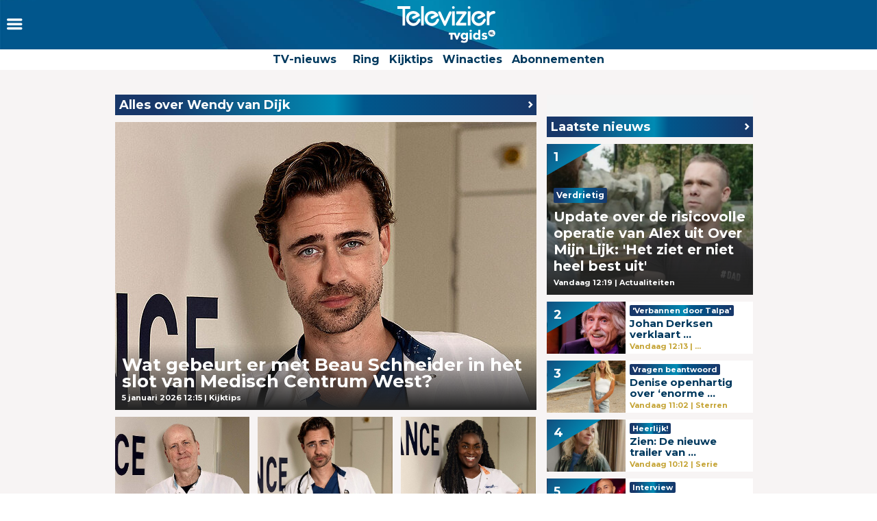

--- FILE ---
content_type: text/html
request_url: https://www.televizier.nl/tag/wendy-van-dijk/1
body_size: 14709
content:
<!DOCTYPE html>
<html lang="nl">
    <head>
    <!-- META's -->
        <meta http-equiv="Content-Type" content="text/html; charset=UTF-8">
    <meta http-equiv="X-UA-Compatible" content="IE=edge,chrome=1">
    <meta charset="UTF-8">
    <meta name="viewport" content="width=device-width, initial-scale=1.0, maximum-scale=1.0,user-scalable=0">
    <meta property="fb:app_id" content="347690758639863">
            <meta name="description" content="Alles over Wendy van Dijk lees je op Televizier, het huis van de Gouden Televizier-Ring.">
                <meta name="keywords" content="Televizier, Wendy van Dijk">
    
		<meta name="twitter:card" content="summary_large_image" />
		<meta name="twitter:site" content="@televizier" />
		<meta name="twitter:creator" content="@televizier" />
		<meta property="og:author" content="televizier.nl"/>
		<meta property="og:site_name" content="televizier.nl" />

		<meta property="og:url" content="https://www.televizier.nl/tag/wendy-van-dijk/1" />
        <meta property="og:locale" content="nl_NL" />
            <meta name="bdc:page_zone" content="home" />
    	<meta property="og:type" content="website" />
		<meta property="og:title" content="Wendy van Dijk - Televizier.nl" />
        <meta property="og:description" content="Alles over Wendy van Dijk lees je op Televizier, het huis van de Gouden Televizier-Ring." />

                					<meta property="og:image" content="https://assets.televizier.nl/upload/m/tg/Medisch_Centrum_West_S2_castfoto_Beau_Schneider_kijktip_gids.jpg" />
            <meta property="twitter:image" content="https://assets.televizier.nl/upload/m/tg/Medisch_Centrum_West_S2_castfoto_Beau_Schneider_kijktip_gids.jpg" />
			<meta property="og:image:width" content="932" />
			<meta property="og:image:height" content="524" />
		    
            <meta name="bdc:canonical" content="https://www.televizier.nl/tag/wendy-van-dijk/1" />
        <link rel="canonical" href="https://www.televizier.nl/tag/wendy-van-dijk/1" />
        <meta name="bdc:type" content="tag" />

    <meta name="msapplication-TileColor" content="#ffffff">
    <meta name="msapplication-TileImage" content="https://assets.televizier.nl/img/favicons/mstile-144x144.png">
    <!-- LINKS -->
    <link rel="apple-touch-icon" sizes="57x57" href="https://assets.televizier.nl/img/favicons/apple-touch-icon-57x57.png">
    <link rel="apple-touch-icon" sizes="60x60" href="https://assets.televizier.nl/img/favicons/apple-touch-icon-60x60.png">
    <link rel="apple-touch-icon" sizes="72x72" href="https://assets.televizier.nl/img/favicons/apple-touch-icon-72x72.png">
    <link rel="apple-touch-icon" sizes="76x76" href="https://assets.televizier.nl/img/favicons/apple-touch-icon-76x76.png">
    <link rel="apple-touch-icon" sizes="114x114" href="https://assets.televizier.nl/img/favicons/apple-touch-icon-114x114.png">
    <link rel="apple-touch-icon" sizes="120x120" href="https://assets.televizier.nl/img/favicons/apple-touch-icon-120x120.png">
    <link rel="apple-touch-icon" sizes="144x144" href="https://assets.televizier.nl/img/favicons/apple-touch-icon-144x144.png">
    <link rel="apple-touch-icon" sizes="152x152" href="https://assets.televizier.nl/img/favicons/apple-touch-icon-152x152.png">
    <link rel="apple-touch-icon" sizes="180x180" href="https://assets.televizier.nl/img/favicons/apple-touch-icon-180x180.png">
    <link rel="icon" type="image/png" href="https://assets.televizier.nl/img/favicons/favicon-32x32.png" sizes="32x32">
    <link rel="icon" type="image/png" href="https://assets.televizier.nl/img/favicons/favicon-194x194.png" sizes="194x194">
    <link rel="icon" type="image/png" href="https://assets.televizier.nl/img/favicons/favicon-96x96.png" sizes="96x96">
    <link rel="icon" type="image/png" href="https://assets.televizier.nl/img/favicons/android-chrome-192x192.png" sizes="192x192">
    <link rel="icon" type="image/png" href="https://assets.televizier.nl/img/favicons/favicon-16x16.png" sizes="16x16">
    <link rel="mask-icon" href="https://assets.televizier.nl/img/favicons/safari-pinned-tab.svg" color="#e8318b">
    <link rel="manifest" href="https://assets.televizier.nl/json/manifest.json">
    <link href="https://fonts.googleapis.com/css?family=Montserrat:400,700" rel="stylesheet" type="text/css">
    <link href="https://assets.televizier.nl/css/fontawesome.css" rel="stylesheet" type="text/css" media="all">

    <link href="https://assets.televizier.nl/v44/css/style.min.css" rel="stylesheet" type="text/css" media="all">
    
                        <title>Wendy van Dijk</title>
            
                
    
        <script src="https://storage.googleapis.com/onesecondbefore/js/bindinc/osb_consent.min.js"></script>
        <script src="https://voorkeuren.tvgids.nl/client/bdc.v5/televizier.web.js"></script>

        <script defer>
            osb('send', 'pageview', {
                article_id: 'meta:bdc:article_id',
                asset_id: 'meta:bdc:assetid',
                broadcast_id: 'meta:bdc:broadcastid',
                broadcast_start: 'meta:bdc:broadcast_start',
                canonical_url: 'meta:bdc:canonical',
                channel: 'meta:bdc:channel',
                context_id: 'default',
                item_id: 'meta:bdc:item_id',
                main_section: 'meta:bdc:main_section',
                page_id: 'meta:bdc:page_id',
                page_zone: 'meta:bdc:page_zone',
                pagetype: 'meta:bdc:type',
                program_id: 'meta:bdc:programid',
                programsection: 'meta:bdc:programsection',
                programtype: 'meta:bdc:programtype',
                published_time: 'meta:bdc:published_time',
                campaign_id: 'meta:campaign_id',
                rating: 0.5
            });
        </script>
    

    <script src="https://ajax.googleapis.com/ajax/libs/jquery/3.2.1/jquery.min.js"></script>
    <script src="https://assets.televizier.nl/v6/js/third-party/slick.min.js"></script>
    <script src="https://assets.televizier.nl/v44/js/main.js"></script>
    <script src="https://assets.televizier.nl/v44/js/main.min.js"></script>
    <script src="https://assets.televizier.nl/v44/js/election.js"></script>
    <script src="https://assets.televizier.nl/v44/js/privacy-manager.js"></script>

    
    

    <!-- dpg media banner -->
            <script async src="https://advertising-cdn.dpgmedia.cloud/web-advertising/17/4/1/advert-xandr.js" type="application/javascript"></script><script async data-advert-src="https://adsdk.microsoft.com/ast/ast.js" data-advert-vendors="32"></script><script async data-advert-src="https://cdn.brandmetrics.com/survey/script/49a6c74cccf946bba314568b509cf451.js" data-advert-vendors="422"></script><script async data-advert-src="https://scdn.cxense.com/cx.js" data-advert-purposes="3,4" data-advert-vendors="412"></script><script async src="https://cdn.optoutadvertising.com/script/ootag.v2.min.js"></script><style>[data-advert-slot-state]>[id$=-videoWrapper]{width:100%}[data-advert-slot-state]>[id$=-videoWrapper] iframe[id^=pp-iframe-]{display:block}</style><script async src="https://advertising-cdn.dpgmedia.cloud/web-advertising/prebid.js"></script><script async src="https://advertising-cdn.dpgmedia.cloud/header-bidding/prod/televizier/013bafd64c60b0b21ff744098be8116d06e09c44.js"></script><script async src="https://advertising-cdn.dpgmedia.cloud/native-templates/prod/televizier/templates.js"></script><script async src="https://advertising-cdn.dpgmedia.cloud/native-renderer/main.js"></script><script type="application/javascript">(function(){if(document.currentScript){document.currentScript.remove()}if("undefined"==typeof performance.mark){performance.mark=function(){}}performance.mark("advert - inline-script - start");function b(settings){const a=window.innerWidth,b=settings.xandr.breakpoints;return Object.keys(b).reduce((c,d)=>{if(b[d]<=a){if(null===c||b[d]>b[c]){c=d}}return c},null)}function c(a,c,settings,d){const e=b(settings),f=d.placeholderSizes&&d.placeholderSizes[a],g=f&&(f[e]||f.default);if(g){const b=document.getElementById(c||a);if(b){const c=d.permanentPlaceholders&&d.permanentPlaceholders[a],f=c&&(!0===c||c[e]||c.default);b.setAttribute("data-advert-placeholder-collapses",(!f).toString());b.setAttribute("data-advert-placeholder-size",g.join("x"));b.style["min-height"]=`${g[1]}px`}}}function d(a){if(a.node&&"true"===a.node.getAttribute("data-advert-placeholder-collapses")){a.node.style["min-height"]=null}}window.advert=window.advert||{};window.advert.cmd=window.advert.cmd||[];function e(settings,a){f(settings);window.getAdvertSlotByName=a=>{return window.advert.getSlot(a)};window.getAdvertSlotById=a=>{return window.advert.getSlot(window.advert.getSlotNameFromMapping(a))};window.loadAdvertSlot=(b,d)=>{return new Promise((e,f)=>{c(b,d,settings,a);window.advert.cmd.push(["loaded",()=>{window.advert.loadSlot(b,d).then(e).catch(f)}])})};}function f(settings){window.advert.cmd.push(()=>{window.advert.pubsub.subscribe("slot.rendered",d);settings.prebid.caching.getConfig=()=>window.__advertPrebidConfig;window.advert.init(settings)})}window.loadAdvertSettings=(settings,a)=>{if(!settings){console.error("[ADVERT] Trying to load without settings",settings);return}e(settings,a)};performance.mark("advert - inline-script - end")})();</script><style>[data-advert-slot-state]{display:-webkit-box;display:-ms-flexbox;display:flex;-webkit-box-align:center;-ms-flex-align:center;align-items:center;-webkit-box-pack:center;-ms-flex-pack:center;justify-content:center}
[data-advert-slot-empty]:not([data-advert-placeholder-collapses=false]),[data-advert-slot-state=created]:not([data-advert-placeholder-collapses=false]){display:none}</style><script type="application/javascript">(function(settings,a,b){if(document.currentScript){document.currentScript.remove()}performance.mark("advert - load-settings - start");if(!window.loadAdvertSettings){console.error("[ADVERT] Tried to load advert settings before main initialisation.");return}window.loadAdvertSettings(settings,a);performance.mark("advert - load-settings - end")})({"xandr":{"memberId":7463,"disablePSA":true,"enableSafeFrame":false,"breakpoints":{"small":0,"medium":768,"large":992,"xlarge":1365},"targeting":{"pag":"category","cat":["nieuws"],"bsuit":["NScreened"],"channel":["culture-entertainment","tv-film","to_tv-film"],"pub":["ppn","bindinc","televizier"],"env":{"small":["web","mweb"],"medium":["web"],"large":["web"],"xlarge":["web"]},"screenview":"%screenSize%"},"slots":[{"name":"h1-navigation","placement":{"small":"televizier_wsc_other_navigation_h1","medium":"televizier_wmc_other_navigation_h1","large":"televizier_wmc_other_navigation_h1","xlarge":"televizier_wmc_other_navigation_h1"},"sizeMapping":"h1-navigation","refreshSettings":{"timeSettings":{"delay":"30000"},"conditionalSettings":[{"conditions":[[{"field":["slot","adResponse","cpm_publisher_currency"],"comparer":"gt","value":100}]],"settings":[{"rhs":false,"path":["enabled"],"kind":"E"}]},{"conditions":[[{"field":["slot","adResponse","isRoadblock"],"comparer":"eq","value":true}]],"settings":[{"rhs":false,"path":["enabled"],"kind":"E"}]}]},"preload":{"default":false,"medium":true,"large":true,"xlarge":true},"supportedAdServers":["optOut","xandr"],"targeting":{"pos":"h1","slot":"h1-navigation"}},{"name":"r1-navigation","placement":{"small":"televizier_wsc_other_navigation_r1","medium":"televizier_wmc_other_navigation_r1","large":"televizier_wmc_other_navigation_r1","xlarge":"televizier_wmc_other_navigation_r1"},"sizeMapping":"r1-navigation","refreshSettings":{"timeSettings":{"delay":"30000"},"conditionalSettings":[{"conditions":[[{"field":["slot","adResponse","cpm_publisher_currency"],"comparer":"gt","value":100}]],"settings":[{"rhs":false,"path":["enabled"],"kind":"E"}]},{"conditions":[[{"field":["slot","adResponse","isRoadblock"],"comparer":"eq","value":true}]],"settings":[{"rhs":false,"path":["enabled"],"kind":"E"}]}]},"preload":{"default":false,"small":true,"medium":true,"large":true,"xlarge":true},"targeting":{"pos":"r1","product":{"small":["seamless-image","seamless-image-shop","seamless-video","seamless-video-shop","seamless-carousel","seamless-carousel-shop","seamless-collection-image","seamless-collection-video","seamless-image-multi","seamless-video-multi","native-post","branded-content","branded-carousel","outstream","vertical-outstream"],"medium":[],"large":[],"xlarge":[]},"slot":"r1-navigation"}},{"name":"r2-navigation","placement":{"small":"televizier_wsc_other_navigation_r2","medium":"televizier_wmc_other_navigation_r2","large":"televizier_wmc_other_navigation_r2","xlarge":"televizier_wmc_other_navigation_r2"},"sizeMapping":"r2-navigation","lazyLoad":{"default":true,"medium":false,"large":false,"xlarge":false},"refreshSettings":{"timeSettings":{"delay":"30000"},"conditionalSettings":[{"conditions":[[{"field":["slot","adResponse","cpm_publisher_currency"],"comparer":"gt","value":100}]],"settings":[{"rhs":false,"path":["enabled"],"kind":"E"}]},{"conditions":[[{"field":["slot","adResponse","isRoadblock"],"comparer":"eq","value":true}]],"settings":[{"rhs":false,"path":["enabled"],"kind":"E"}]}]},"preload":{"default":false,"small":true},"targeting":{"pos":"r2","product":{"small":["seamless-image","seamless-image-shop","seamless-video","seamless-video-shop","seamless-carousel","seamless-carousel-shop","seamless-collection-image","seamless-collection-video","seamless-image-multi","seamless-video-multi","native-post","branded-content","branded-carousel","outstream","vertical-outstream"],"medium":[],"large":[],"xlarge":[]},"slot":"r2-navigation"}},{"name":"r3-navigation","placement":{"small":"televizier_wsc_other_navigation_r3","medium":"televizier_wmc_other_navigation_r3","large":"televizier_wmc_other_navigation_r3","xlarge":"televizier_wmc_other_navigation_r3"},"sizeMapping":"r3-navigation","lazyLoad":{"small":true},"refreshSettings":{"timeSettings":{"delay":"30000"},"conditionalSettings":[{"conditions":[[{"field":["slot","adResponse","cpm_publisher_currency"],"comparer":"gt","value":100}]],"settings":[{"rhs":false,"path":["enabled"],"kind":"E"}]},{"conditions":[[{"field":["slot","adResponse","isRoadblock"],"comparer":"eq","value":true}]],"settings":[{"rhs":false,"path":["enabled"],"kind":"E"}]}]},"preload":{"default":false,"small":true},"targeting":{"pos":"r3","product":{"small":["seamless-image","seamless-image-shop","seamless-video","seamless-video-shop","seamless-carousel","seamless-carousel-shop","seamless-collection-image","seamless-collection-video","seamless-image-multi","seamless-video-multi","native-post","branded-content","branded-carousel"],"medium":[],"large":[],"xlarge":[]},"slot":"r3-navigation"}},{"name":"h0-navigation","placement":{"small":"televizier_wsc_other_navigation_h0","medium":"televizier_wmc_other_navigation_h0","large":"televizier_wmc_other_navigation_h0","xlarge":"televizier_wmc_other_navigation_h0"},"sizeMapping":"h0-navigation","lazyLoad":{"large":true,"xlarge":true,"medium":true},"refreshSettings":{"timeSettings":{"delay":"30000"},"conditionalSettings":[{"conditions":[[{"field":["slot","adResponse","cpm_publisher_currency"],"comparer":"gt","value":100}]],"settings":[{"rhs":false,"path":["enabled"],"kind":"E"}]},{"conditions":[[{"field":["slot","adResponse","isRoadblock"],"comparer":"eq","value":true}]],"settings":[{"rhs":false,"path":["enabled"],"kind":"E"}]}]},"preload":{"default":false,"medium":true,"large":true,"xlarge":true},"supportedAdServers":["optOut","xandr"],"targeting":{"pos":"h0","slot":"h0-navigation"}}],"sizeMapping":{"h1-navigation":{"medium":[[728,90],[1800,200],[768,100],[1800,100]],"large":[[728,90],[970,250],[970,90],[1800,200],[1800,100]],"xlarge":[[728,90],[970,250],[970,90],[1800,200],[1800,1000],[970,1000],[1800,100]],"sizeRemapping":{"banner":[[[1800,1000],[970,250]],[[970,1000],[970,250]]]}},"r1-navigation":{"small":[[320,100],[320,50],[1800,200],[300,250],[320,240],[320,101],[320,241],[320,480]],"medium":[[300,250],[336,280],[336,281],[300,251],[300,260]],"large":[[300,250],[300,260]],"xlarge":[[300,250],[300,260]]},"r2-navigation":{"small":[[300,250],[336,280],[336,281],[300,251],[300,260],[320,480],[320,260]]},"r3-navigation":{"small":[[320,240],[300,250],[336,280],[320,250],[320,102],[320,260],[320,480]]},"h0-navigation":{"large":[[728,90],[970,250],[970,90],[970,251],[3,3]],"xlarge":[[728,90],[970,250],[970,90],[970,251],[3,3]],"medium":[[728,90],[728,91],[3,3]]}},"lazyLoadThreshold":{"small":300,"default":800},"refreshDelay":"30000","refreshConditions":{"allowRoadblock":false,"maxCPM":100},"multiPositions":[],"slotNameMappings":{"h2":{"small":"r3-navigation","default":null,"medium":"h0-navigation","large":"h0-navigation","xlarge":"h0-navigation"},"h1":{"small":"r1-navigation","default":null,"medium":"h1-navigation","large":"h1-navigation","xlarge":"h1-navigation"},"r1":{"small":"r2-navigation","default":null,"medium":"r1-navigation","large":"r1-navigation","xlarge":"r1-navigation"},"l1":{"default":null}},"features":{"optOut":true,"brandMetrics":true,"experiments":false,"snowplow":false,"privacy":true,"cxense":true,"dmoi":true},"dmoi":{"apiKey":"e2wuTmOEm7Rmgh5G0jwCG6GhKOqJta1hW7QfNP77","rdmoiSource":"rdpgmedia.nl","source":"dpgmedia.nl"},"cxense":{"pageViewEvent":true,"includeLibrary":true},"optOut":{"publisher":102,"slots":{"h1-navigation":"televizier.nl_nav_h1","h0-navigation":"televizier.nl_nav_h2"},"onlyNoConsent":true},"nativeTemplates":{"renderConfig":{"variables":{},"fallbackTemplate":"native-post","callToActionDefaultText":"meer info","tracking":{"enabledEvents":["slideImpressions","slideClicks","leadformImpression","leadformClose","leadformCancel","leadformSubmit","leadformSubmitFailure","leadformClickout"]}},"feedContext":{"profile":"televizier","navigation":"Nieuws"}},"conditionalConfigurations":[{"conditions":[[{"field":"fraction","comparer":"lte","value":0.07}]],"config":[{"kind":"N","path":["nativeTemplates","renderConfig","tracking","attentionMeasurement"],"rhs":{"allowedProducts":["seamless-carousel","seamless-carousel-shop","seamless-collection-image","seamless-collection-video","seamless-image","seamless-image-shop","seamless-image-mini","seamless-image-multi","seamless-video-multi","seamless-video","seamless-video-shop","carousel-template"],"ctxId":"37122525","enabled":true,"plcId":"20251601004","cmpId":"16082025"}}]}]},"prebid":{"caching":{"maxIterations":4},"additionalConfig":{"currency":{"rates":{"USD":{"EUR":0.8603}}}}},"debugInfo":{"generationDateTime":"2026-01-16T14:03:40.380Z","profile":"televizier","version":"277","stage":"prod"}},{"placeholderSizes":{"h2":{},"h1":{},"r1":{}}},[]);</script>
    
    <!-- Kilkaya script -->
    
    <script type="text/javascript" src="//cl-eu4.k5a.io/6528e684f3fae86af00f5df2.js" async></script>
    <script>
        var k5aMeta = {};
        k5aMeta.login = 0;
        k5aMeta.paid =  0;
        k5aMeta.paywall = "open";
    </script>
    
    <!-- End Kilkaya script -->

    <!-- SCRIPTS -->

<script>
    (function (w, d, s, l, i) {
        w[l] = w[l] || [];
        w[l].push({
            'gtm.start': new Date().getTime(),
            event: 'gtm.js'
        });
        var f = d.getElementsByTagName(s)[0],
                j = d.createElement(s),
                dl = l != 'dataLayer' ? '&l=' + l : '';
        j.async = true;
        j.src =
                'https://www.googletagmanager.com/gtm.js?id=' + i + dl;
        f.parentNode.insertBefore(j, f);
    })(window, document, 'script', 'dataLayer', 'GTM-NFCSP72');
</script>

    <!-- Facebook Pixel Code -->
    
    
    <script  type="text/plain" data-bindinc-consent-vendor="facebook">
        !function (f, b, e, v, n, t, s) {
            if (f.fbq) return; n = f.fbq = function () {
                    n.callMethod ?
                            n.callMethod.apply(n, arguments) : n.queue.push(arguments)
            }
                    ; if (!f._fbq) f._fbq = n;
            n.push = n; n.loaded = !0; n.version = '2.0'; n.queue = []; t = b.createElement(e); t.async = !0;
            t.src = v; s = b.getElementsByTagName(e)[0]; s.parentNode.insertBefore(t, s)
        }
        (window, document, 'script', 'https://connect.facebook.net/en_US/fbevents.js');

        fbq('init', '1108409625843324');
        fbq('track', "PageView");
    </script>

    <script type='application/ld+json'>
    {"@context":"http:\/\/schema.org","@type":"Organization","url":"https:\/\/www.televizier.nl\/",
    "sameAs":["https:\/\/www.facebook.com\/televizier","https:\/\/twitter.com\/televizier","https:\/\/www.youtube.com\/c\/TelevizierNederland","https:\/\/www.instagram.com\/televizier"],"@id":"#organization","name":"Televizier","logo":"https:\/\/www.televizier.nl\/img\/televizier-logo.svg"}</script>
    

    <!-- Facebook meta tags for comments -->
    <meta property="fb:app_id" content="347690758639863" />
    
    <!-- AddThis code -->
    
    
    <script type="text/plain" data-bindinc-consent-vendor="addthis">
        (function (a, b, c, d) {
                a = '//s7.addthis.com/js/300/addthis_widget.js#async=1#pubid=ra-56caebf7662f7ad6';
                b = document; c = 'script'; d = b.createElement(c); d.src = a; d.type = 'text/java' + c; d.async = true;
                a = b.getElementsByTagName(c)[0]; a.parentNode.insertBefore(d, a);
        })();
    </script>
    
    

    
    
    <script data-cfasync="false" type="text/javascript">
	var dataLayer = dataLayer || [];
	dataLayer.remote_ip = '145.131.149.233';
	// dataLayer.push({"pagePostType":"frontpage","pagePostType2":"single-page","pagePostAuthor":"adminDG"});
    </script>
    
    
    <script>
        window.ENVIRONMENTUPLOAD = "https://assets.televizier.nl";
        var _pageID = "f6bea3be2386bfdff7e0f9cd6559aa791697c5ee";
    </script>

    <!-- Fonts -->
    <link href="https://assets.televizier.nl/v44/fonts/icon/televizier-icon.woff" rel="preload" as="font" />
    <link href="https://assets.televizier.nl/v44/fonts/icon/televizier-icon.woff2" rel="preload" as="font" />

    <link href="https://assets.televizier.nl/v44/font-awesome/fonts/fontawesome-webfont.woff2" rel="preload" as="font" />
    <link href="https://assets.televizier.nl/v44/font-awesome/fonts/fontawesome-webfont.woff" rel="preload" as="font" />

    <link rel="preload" href="https://assets.televizier.nl/fonts/Oswald/Oswald-SemiBold.woff" as="font" crossorigin />
    <link rel="preload" href="https://assets.televizier.nl/fonts/woff2/TTF/SourceSansPro-Bold.ttf.woff2"         as="font"  crossorigin="anonymous" />
    <link rel="preload" href="https://assets.televizier.nl/fonts/woff/OTF/SourceSansPro-Bold.otf.woff"           as="font" crossorigin="anonymous" />

        <script async id="ebx" src="//applets.ebxcdn.com/ebx.js"></script>

    <!-- Initialise firebase -->
    <script src="https://www.gstatic.com/firebasejs/10.12.3/firebase-app-compat.js"></script>
    <script src="https://www.gstatic.com/firebasejs/10.12.3/firebase-messaging-compat.js"></script>
    <script src="/static/js/firebase-config.js"></script>

    
        
    <script>
        const getFirebaseConfig = () => {
            const currentURL = window.location.href.toLowerCase();
            if (currentURL.includes("preview") || currentURL.includes("mikrogids") || currentURL.includes("bindinc00")) {
                return firebasePreviewConfig;
            } else {
                return firebaseProductionConfig;
            }
        };

        const firebaseConfig = getFirebaseConfig();

        // Initialize Firebase
        const app = firebase.initializeApp(firebaseConfig);

        if ('serviceWorker' in navigator) {
            navigator.serviceWorker.register('/firebase-messaging-sw.js')
                .then((registration) => {
                    console.log('Service Worker registered with scope:', registration.scope);

                    // window.messaging = firebase.messaging();
                })
                .catch((error) => {
                    console.error('Service Worker registration failed:', error);
                });
        }
    </script>
    
    
    <script src="/static/js/firebase-app.js"></script>
   <!-- End Initialise firebase -->


        </head>    <body>
        <noscript>
            <iframe src="https://www.googletagmanager.com/ns.html?id=GTM-NFCSP72" title="googletagmanager" height="0" width="0" style="display:none; visibility:hidden"></iframe>
        </noscript>

        <div class="consent_manager--push">
            <div class="content">
                <h2>Televizier.nl</h2>
                <p>Klik op 'toestaan' om meldingen van televizier.nl te ontvangen</p>
                <button class="permission--manager__button" onclick="notificationPermission()">Toestaan</button>
            </div>
            <div class="site-logo" style="background-image: url('https://assets.televizier.nl/v6/img/bg/background_blue.jpg'); padding: 10px;">
                <img src="https://assets.televizier.nl/img/televizier-logo-wit-tvgids.svg" alt="">
            </div>
            <div class="close__modal">
                <span class="close-button" onclick="closeConsentPush()"><i class="icon-cross"></i></span>
            </div>
        </div>
        
        <div class="page ">
            <nav class="menu">
    <div class="menu__bar">
        <div class="menu__control">
            <button class="menu__bars" onclick="toggleMenu(event)">
                <i class="icon-bars"></i>
            </button>
        </div>
        <div class="menu__logo">
            <a href="/" >
                <picture>
                    <source srcset="https://assets.televizier.nl/img/televizier-logo-wit-tvgids.svg" type="image/svg+xml">
                    <img src="https://assets.televizier.nl/img/televizier-logo-wit-tvgids.svg" alt="Televizier.nl">
                </picture>
            </a>
        </div>
    </div>
    <div class="menu__subbar">
        <ul class="menu__subbar-list">
            <li class="menu__subbar-link">
                <a href="/nieuws">TV-nieuws</a>
            </li>
            <li class="menu__subbar-link">
            </li>

            

            <li class="menu__subbar-link">
                <a href="/televizier-ring">Ring</a>
            </li>
            <li class="menu__subbar-link">
                <a href="/kijktips">Kijktips</a>
            </li>
            <li class="menu__subbar-link">
                <a href="/winnen">Winacties</a>
            </li>
            <li class="menu__subbar-link">
                <a target="_blank" href="https://gids.televizier.nl">Abonnementen</a>
            </li>
        </ul>
    </div>

    
    <div class="menu__sidebar">
        <button class="menu__close" onclick="toggleMenu(event)">
            <i class="icon-cross"></i>
        </button>
        <ol class="menu__menus">
                                                                        <li class="menu__menu " onclick="toggleSubMenu(event)">
                    <div class="menu__menu-title">
                        <i class="menu__arrow icon-arrow-right"></i>
                        <a href="/"
                           target=""
                           class="menu__link">Home</a>
                                                                    </div>
                                    </li>
                                                            <li class="menu__menu " onclick="toggleSubMenu(event)">
                    <div class="menu__menu-title">
                        <i class="menu__arrow icon-arrow-right"></i>
                        <a href="/nieuws"
                           target=""
                           class="menu__link">Nieuws</a>
                                                                    </div>
                                            <ul class="menu__menu-submenu">
                                                                                                                                                            <li class="menu__submenu-item ">
                                        <a href="/kijkcijfers"
                                           target="top"
                                           class="menu__submenu-link">Gisteren op TV</a>
                                    </li>
                                                                                                                                <li class="menu__submenu-item ">
                                        <a href="/actualiteiten"
                                           target="top"
                                           class="menu__submenu-link">Actualiteiten</a>
                                    </li>
                                                                                                                                <li class="menu__submenu-item ">
                                        <a href="/netflix"
                                           target="top"
                                           class="menu__submenu-link">Netflix</a>
                                    </li>
                                                                                                                                <li class="menu__submenu-item ">
                                        <a href="/amusement"
                                           target="top"
                                           class="menu__submenu-link">Amusement</a>
                                    </li>
                                                                                                                                <li class="menu__submenu-item ">
                                        <a href="/sterren"
                                           target="top"
                                           class="menu__submenu-link">Sterren</a>
                                    </li>
                                                                                                                                <li class="menu__submenu-item ">
                                        <a href="/muziek"
                                           target="top"
                                           class="menu__submenu-link">Muziek</a>
                                    </li>
                                                                                                                                <li class="menu__submenu-item ">
                                        <a href="/film"
                                           target="top"
                                           class="menu__submenu-link">Film</a>
                                    </li>
                                                                                                                                <li class="menu__submenu-item ">
                                        <a href="../tag/interview"
                                           target="top"
                                           class="menu__submenu-link">Interviews</a>
                                    </li>
                                                                                                                                <li class="menu__submenu-item ">
                                        <a href="tv-serie"
                                           target="top"
                                           class="menu__submenu-link">TV-serie</a>
                                    </li>
                                                                                                                                <li class="menu__submenu-item ">
                                        <a href="/columns"
                                           target="top"
                                           class="menu__submenu-link">Columns</a>
                                    </li>
                                                                                                                                <li class="menu__submenu-item ">
                                        <a href="/sport"
                                           target="top"
                                           class="menu__submenu-link">Sport</a>
                                    </li>
                                                                                                                                <li class="menu__submenu-item ">
                                        <a href="/kijktips"
                                           target="top"
                                           class="menu__submenu-link">Kijktips</a>
                                    </li>
                                                                                                                                <li class="menu__submenu-item ">
                                        <a href="/videosnacks"
                                           target="top"
                                           class="menu__submenu-link">Videosnacks</a>
                                    </li>
                                                                                                                                <li class="menu__submenu-item ">
                                        <a href="/videoland"
                                           target="top"
                                           class="menu__submenu-link">Videoland</a>
                                    </li>
                                                                                    </ul>
                                    </li>
                                                            <li class="menu__menu " onclick="toggleSubMenu(event)">
                    <div class="menu__menu-title">
                        <i class="menu__arrow icon-arrow-right"></i>
                        <a href="https://www.tvgids.nl/collectie/gouden-televizier-ring"
                           target=""
                           class="menu__link">Stem nu!</a>
                                                                    </div>
                                    </li>
                                                            <li class="menu__menu " onclick="toggleSubMenu(event)">
                    <div class="menu__menu-title">
                        <i class="menu__arrow icon-arrow-right"></i>
                        <a href="https://www.televizier.nl/televizier-ring"
                           target=""
                           class="menu__link">Ring</a>
                                                                    </div>
                                            <ul class="menu__menu-submenu">
                                                                                                                                                            <li class="menu__submenu-item ">
                                        <a href="https://www.televizier.nl/tag/geschiedenis-ring"
                                           target="top"
                                           class="menu__submenu-link">Geschiedenis Ring</a>
                                    </li>
                                                                                                                                <li class="menu__submenu-item ">
                                        <a href="https://www.televizier.nl/tag/ontwerp-ring"
                                           target="top"
                                           class="menu__submenu-link">Ontwerp Ring</a>
                                    </li>
                                                                                                                                <li class="menu__submenu-item ">
                                        <a href="https://www.tvgids.nl/reglementen-kwalificatierondes-gouden-televizier-ring/"
                                           target="blank"
                                           class="menu__submenu-link">Reglementen</a>
                                    </li>
                                                                                                                                <li class="menu__submenu-item ">
                                        <a href="https://www.televizier.nl/pers"
                                           target="top"
                                           class="menu__submenu-link">Pers</a>
                                    </li>
                                                                                                                                <li class="menu__submenu-item ">
                                        <a href="https://www.televizier.nl/televizier-ring/vragen-en-antwoorden-over-de-gouden-televizier-ring-verkiezing"
                                           target="top"
                                           class="menu__submenu-link">Veelgestelde vragen</a>
                                    </li>
                                                                                    </ul>
                                    </li>
                                                            <li class="menu__menu " onclick="toggleSubMenu(event)">
                    <div class="menu__menu-title">
                        <i class="menu__arrow icon-arrow-right"></i>
                        <a href="/winnen"
                           target=""
                           class="menu__link">Winnen</a>
                                                                    </div>
                                    </li>
                                                            <li class="menu__menu " onclick="toggleSubMenu(event)">
                    <div class="menu__menu-title">
                        <i class="menu__arrow icon-arrow-right"></i>
                        <a href="https://www.tvgids.nl/gids/"
                           target=""
                           class="menu__link">TVgids.nl gids</a>
                                                                    </div>
                                    </li>
                                                            <li class="menu__menu " onclick="toggleSubMenu(event)">
                    <div class="menu__menu-title">
                        <i class="menu__arrow icon-arrow-right"></i>
                        <a href="https://gids.televizier.nl/word-abonnee/"
                           target=""
                           class="menu__link">Abonneren?</a>
                                                                    </div>
                                    </li>
                                                            <li class="menu__menu " onclick="toggleSubMenu(event)">
                    <div class="menu__menu-title">
                        <i class="menu__arrow icon-arrow-right"></i>
                        <a href="/veelgestelde-vragen"
                           target=""
                           class="menu__link">Service</a>
                                                                    </div>
                                            <ul class="menu__menu-submenu">
                                                                                                                                                            <li class="menu__submenu-item ">
                                        <a href="https://www.televizier.nl/veelgestelde-vragen-bezorging"
                                           target="top"
                                           class="menu__submenu-link">Bezorging</a>
                                    </li>
                                                                                    </ul>
                                    </li>
                                    </ol>
        <div class="menu__search-bar" onclick="event.stopPropagation()">
            <div class="menu__form-search">
                <input id="search-field" aria-label="Search" placeholder="Zoeken..." class="menu__input" type="search">
                <button id="search-submit" class="menu__search-submit">zoeken</button>
            </div>
        </div>
    </div>
</nav><section class="section-banner">
    <br/>
    <div class="banner">
        <div class="banner--leader">
                    </div>
    </div>
</section>
<div class="page container">
    <div class="page__main">
                    <div class="page__inline-title">
                                                        <div class="inline-title  ">
    <h3 class="inline-title__title">                        Alles over  Wendy van Dijk
                    </h3>    <span class="inline-title__icon icon-arrow-right"></span></div>                            </div>
            <div class="home__articles">
                <div class="home__featured home__featured--top">
                    <a href="/kijktips/medisch-centrum-west-nederlandse-ziekenhuisserie-beau-schneider-milo-ziek-slotaflevering-sbs6" class="featured ">
    <meta content="2026-01-05T12:15:00+01:00" itemprop="datePublished"/><meta content="2026-01-05T12:15:30+01:00" itemprop="dateModified"/><div itemprop="publisher" itemscope="True" itemtype="http://schema.org/Organization">
    <meta content="Televizier" itemprop="name"/>
    <div itemprop="logo" itemscope="" itemtype="https://schema.org/ImageObject">
        <meta content="144" itemprop="width"/>
        <meta content="144" itemprop="height"/>
        <meta content="https://assets.televizier.nl/img/favicons/mstile-144x144.png" itemprop="url"/>
    </div>
    <meta content="https://assets.televizier.nl/img/favicons/mstile-144x144.png" itemprop="url"/>
</div>
<div itemscope="" itemtype="http://schema.org/Person" itemprop="author">
    <meta itemprop="name" content="Televizier redactie">
</div>
    <div class="featured__img">
                <picture>
            <img itemprop="url" data-src="https://assets.televizier.nl/upload/m/tg/Medisch_Centrum_West_S2_castfoto_Beau_Schneider_kijktip_gids.jpg" class="list-image" alt="Wat gebeurt er met Beau Schneider in het slot van Medisch Centrum West?"
                 onerror="setFallbackImage(this);">
        </picture>
    </div>
    <div class="featured__content">
                        <h2 class="featured__title">Wat gebeurt er met Beau Schneider in het slot van Medisch Centrum West?</h2>
                    <p class="featured__subtitle">5 januari 2026 12:15 | Kijktips</p>
            </div>
</a>                </div>
                <div class="home__article-items">
                                                                                                                    <a href="/kijktips/medisch-centrum-west-nederlandse-ziekenhuisserie-frans-van-deursen-kees-bakker-overijverige-stagiaire-sbs6" class="card card--home" title="Kees krijgt in Medisch Centrum West te maken met een overijverige stagiaire">
    <meta content="2025-12-29T09:45:00+01:00" itemprop="datePublished"/><meta content="2025-12-29T09:45:20+01:00" itemprop="dateModified"/><div itemprop="publisher" itemscope="True" itemtype="http://schema.org/Organization">
    <meta content="Televizier" itemprop="name"/>
    <div itemprop="logo" itemscope="" itemtype="https://schema.org/ImageObject">
        <meta content="144" itemprop="width"/>
        <meta content="144" itemprop="height"/>
        <meta content="https://assets.televizier.nl/img/favicons/mstile-144x144.png" itemprop="url"/>
    </div>
    <meta content="https://assets.televizier.nl/img/favicons/mstile-144x144.png" itemprop="url"/>
</div>
<div itemscope="" itemtype="http://schema.org/Person" itemprop="author">
    <meta itemprop="name" content="Televizier redactie">
</div>
    <div class="card__img">
                        <picture>
            <img itemprop="url" data-src="https://assets.televizier.nl/upload/f/tg/Frans_van_Deursen_als_Kees_Bakker_in_Medisch_Centrum_West_MCW_S2.jpg" class="list-image" alt="Kees krijgt in Medisch Centrum West te maken met een overijverige stagiaire"
                 onerror="setFallbackImage(this);">
        </picture>
    </div>
    <div class="card__text">
        <h3 class="card__title">Kees krijgt in Medisch Centrum West...</h3>
                    <p class="card__sub-title">29 december 2025 09:45 | Kijktips</p>
            </div>
</a>                                                                                                <a href="/kijktips/medisch-centrum-west-nederlandse-ziekenhuisserie-reboot-beau-schneider-milo-sbs" class="card card--home" title="Beau Schneider krijgt het zwaar te verduren in Medisch Centrum West ">
    <meta content="2025-12-23T21:40:00+01:00" itemprop="datePublished"/><meta content="2025-12-18T17:15:29+01:00" itemprop="dateModified"/><div itemprop="publisher" itemscope="True" itemtype="http://schema.org/Organization">
    <meta content="Televizier" itemprop="name"/>
    <div itemprop="logo" itemscope="" itemtype="https://schema.org/ImageObject">
        <meta content="144" itemprop="width"/>
        <meta content="144" itemprop="height"/>
        <meta content="https://assets.televizier.nl/img/favicons/mstile-144x144.png" itemprop="url"/>
    </div>
    <meta content="https://assets.televizier.nl/img/favicons/mstile-144x144.png" itemprop="url"/>
</div>
<div itemscope="" itemtype="http://schema.org/Person" itemprop="author">
    <meta itemprop="name" content="Televizier redactie">
</div>
    <div class="card__img">
                        <picture>
            <img itemprop="url" data-src="https://assets.televizier.nl/upload/b/tg/beauschneiderinmedischcentrumwesttalpatv.jpg" class="list-image" alt="Beau Schneider krijgt het zwaar te verduren in Medisch Centrum West "
                 onerror="setFallbackImage(this);">
        </picture>
    </div>
    <div class="card__text">
        <h3 class="card__title">Beau Schneider krijgt het zwaar te...</h3>
                    <p class="card__sub-title">23 december 2025 21:40 | Kijktips</p>
            </div>
</a>                                                                                                <a href="/kijktips/medisch-centrum-west-nederlandse-ziekenhuisserie-reboot-quiah-shilue-saskia-temmink-sbs" class="card card--home" title="Quiah Shilue en Saskia Temmink staan onder druk in Medisch Centrum West">
    <meta content="2025-12-15T14:21:00+01:00" itemprop="datePublished"/><meta content="2025-12-15T14:21:15+01:00" itemprop="dateModified"/><div itemprop="publisher" itemscope="True" itemtype="http://schema.org/Organization">
    <meta content="Televizier" itemprop="name"/>
    <div itemprop="logo" itemscope="" itemtype="https://schema.org/ImageObject">
        <meta content="144" itemprop="width"/>
        <meta content="144" itemprop="height"/>
        <meta content="https://assets.televizier.nl/img/favicons/mstile-144x144.png" itemprop="url"/>
    </div>
    <meta content="https://assets.televizier.nl/img/favicons/mstile-144x144.png" itemprop="url"/>
</div>
<div itemscope="" itemtype="http://schema.org/Person" itemprop="author">
    <meta itemprop="name" content="Televizier redactie">
</div>
    <div class="card__img">
                        <picture>
            <img itemprop="url" data-src="https://assets.televizier.nl/upload/q/tg/quiahshiluealsingridmedischcentrumwesttv.jpg" class="list-image" alt="Quiah Shilue en Saskia Temmink staan onder druk in Medisch Centrum West"
                 onerror="setFallbackImage(this);">
        </picture>
    </div>
    <div class="card__text">
        <h3 class="card__title">Quiah Shilue en Saskia Temmink staan...</h3>
                    <p class="card__sub-title">15 december 2025 14:21 | Kijktips</p>
            </div>
</a>                                                                                                <a href="/serie/medisch-centrum-west-krijgt-een-derde-seizoen" class="card card--home" title="Medisch Centrum West krijgt een derde seizoen">
    <meta content="2025-12-09T07:10:00+01:00" itemprop="datePublished"/><meta content="2025-12-09T07:10:00+01:00" itemprop="dateModified"/><div itemprop="publisher" itemscope="True" itemtype="http://schema.org/Organization">
    <meta content="Televizier" itemprop="name"/>
    <div itemprop="logo" itemscope="" itemtype="https://schema.org/ImageObject">
        <meta content="144" itemprop="width"/>
        <meta content="144" itemprop="height"/>
        <meta content="https://assets.televizier.nl/img/favicons/mstile-144x144.png" itemprop="url"/>
    </div>
    <meta content="https://assets.televizier.nl/img/favicons/mstile-144x144.png" itemprop="url"/>
</div>
<div itemscope="" itemtype="http://schema.org/Person" itemprop="author">
    <meta itemprop="name" content="Televizier redactie">
</div>
    <div class="card__img">
                        <picture>
            <img itemprop="url" data-src="https://assets.televizier.nl/upload/m/tg/Medisch_Centrum_West_S2_Talpa_c_Wessel_de_Groot_20-2.jpg" class="list-image" alt="Medisch Centrum West krijgt een derde seizoen"
                 onerror="setFallbackImage(this);">
        </picture>
    </div>
    <div class="card__text">
        <h3 class="card__title">Medisch Centrum West krijgt een derde...</h3>
                    <p class="card__sub-title">9 december 2025 07:10 | Serie</p>
            </div>
</a>                                                                                                <a href="/kijktips/medisch-centrum-west-nederlandse-ziekenhuisserie-lieke-van-den-broek-uitdagingen-sbs6" class="card card--home" title="Olivia staat voor heel wat uitdagingen in Medisch Centrum West">
    <meta content="2025-12-01T12:15:00+01:00" itemprop="datePublished"/><meta content="2025-12-01T12:15:48+01:00" itemprop="dateModified"/><div itemprop="publisher" itemscope="True" itemtype="http://schema.org/Organization">
    <meta content="Televizier" itemprop="name"/>
    <div itemprop="logo" itemscope="" itemtype="https://schema.org/ImageObject">
        <meta content="144" itemprop="width"/>
        <meta content="144" itemprop="height"/>
        <meta content="https://assets.televizier.nl/img/favicons/mstile-144x144.png" itemprop="url"/>
    </div>
    <meta content="https://assets.televizier.nl/img/favicons/mstile-144x144.png" itemprop="url"/>
</div>
<div itemscope="" itemtype="http://schema.org/Person" itemprop="author">
    <meta itemprop="name" content="Televizier redactie">
</div>
    <div class="card__img">
                        <picture>
            <img itemprop="url" data-src="https://assets.televizier.nl/upload/m/tg/Medisch_Centrum_West_S2_persfoto_Lieke_van_den_Broek_door_Wessel_de_Groot.jpg" class="list-image" alt="Olivia staat voor heel wat uitdagingen in Medisch Centrum West"
                 onerror="setFallbackImage(this);">
        </picture>
    </div>
    <div class="card__text">
        <h3 class="card__title">Olivia staat voor heel wat...</h3>
                    <p class="card__sub-title">1 december 2025 12:15 | Kijktips</p>
            </div>
</a>                                                                                                <a href="/kijktips/medisch-centrum-west-nederlandse-ziekenhuisserie-saskia-temmink-kurt-rogiers-rose-casper-relatie-problemen-sbs6" class="card card--home" title="Rose en Casper kunnen niet met en zonder elkaar in Medisch Centrum West">
    <meta content="2025-11-25T09:15:00+01:00" itemprop="datePublished"/><meta content="2025-11-25T09:15:17+01:00" itemprop="dateModified"/><div itemprop="publisher" itemscope="True" itemtype="http://schema.org/Organization">
    <meta content="Televizier" itemprop="name"/>
    <div itemprop="logo" itemscope="" itemtype="https://schema.org/ImageObject">
        <meta content="144" itemprop="width"/>
        <meta content="144" itemprop="height"/>
        <meta content="https://assets.televizier.nl/img/favicons/mstile-144x144.png" itemprop="url"/>
    </div>
    <meta content="https://assets.televizier.nl/img/favicons/mstile-144x144.png" itemprop="url"/>
</div>
<div itemscope="" itemtype="http://schema.org/Person" itemprop="author">
    <meta itemprop="name" content="Televizier redactie">
</div>
    <div class="card__img">
                        <picture>
            <img itemprop="url" data-src="https://assets.televizier.nl/upload/k/tg/Kurt_Rogiers_als_Casper_in_MCW_S2_kijktip_gids.jpg" class="list-image" alt="Rose en Casper kunnen niet met en zonder elkaar in Medisch Centrum West"
                 onerror="setFallbackImage(this);">
        </picture>
    </div>
    <div class="card__text">
        <h3 class="card__title">Rose en Casper kunnen niet met en...</h3>
                    <p class="card__sub-title">25 november 2025 09:15 | Kijktips</p>
            </div>
</a>                                                                                                <a href="/kijktips/medisch-centrum-west-nederlandse-ziekenhuisserie-ernstige-stroomstoring-sbs6" class="card card--home" title="Medisch Centrum West krijgt te maken met een ernstige stroomstoring">
    <meta content="2025-11-17T15:45:00+01:00" itemprop="datePublished"/><meta content="2025-11-17T15:45:19+01:00" itemprop="dateModified"/><div itemprop="publisher" itemscope="True" itemtype="http://schema.org/Organization">
    <meta content="Televizier" itemprop="name"/>
    <div itemprop="logo" itemscope="" itemtype="https://schema.org/ImageObject">
        <meta content="144" itemprop="width"/>
        <meta content="144" itemprop="height"/>
        <meta content="https://assets.televizier.nl/img/favicons/mstile-144x144.png" itemprop="url"/>
    </div>
    <meta content="https://assets.televizier.nl/img/favicons/mstile-144x144.png" itemprop="url"/>
</div>
<div itemscope="" itemtype="http://schema.org/Person" itemprop="author">
    <meta itemprop="name" content="Televizier redactie">
</div>
    <div class="card__img">
                        <picture>
            <img itemprop="url" data-src="https://assets.televizier.nl/upload/m/tg/Medisch_Centrum_West_kijktip_gids_stroomstoring.jpg" class="list-image" alt="Medisch Centrum West krijgt te maken met een ernstige stroomstoring"
                 onerror="setFallbackImage(this);">
        </picture>
    </div>
    <div class="card__text">
        <h3 class="card__title">Medisch Centrum West krijgt te maken...</h3>
                    <p class="card__sub-title">17 november 2025 15:45 | Kijktips</p>
            </div>
</a>                                                                                                <a href="/amusement/het-programma-so-you-think-you-can-dance-komt-terug" class="card card--home" title="Het programma So You Think You Can Dance komt terug">
    <meta content="2025-11-17T11:25:00+01:00" itemprop="datePublished"/><meta content="2025-11-17T11:17:00+01:00" itemprop="dateModified"/><div itemprop="publisher" itemscope="True" itemtype="http://schema.org/Organization">
    <meta content="Televizier" itemprop="name"/>
    <div itemprop="logo" itemscope="" itemtype="https://schema.org/ImageObject">
        <meta content="144" itemprop="width"/>
        <meta content="144" itemprop="height"/>
        <meta content="https://assets.televizier.nl/img/favicons/mstile-144x144.png" itemprop="url"/>
    </div>
    <meta content="https://assets.televizier.nl/img/favicons/mstile-144x144.png" itemprop="url"/>
</div>
<div itemscope="" itemtype="http://schema.org/Person" itemprop="author">
    <meta itemprop="name" content="Televizier redactie">
</div>
    <div class="card__img">
                        <picture>
            <img itemprop="url" data-src="https://assets.televizier.nl/upload/1/tg/11000Wendy_van_Dijk.jpg" class="list-image" alt="Het programma So You Think You Can Dance komt terug"
                 onerror="setFallbackImage(this);">
        </picture>
    </div>
    <div class="card__text">
        <h3 class="card__title">Het programma So You Think You Can...</h3>
                    <p class="card__sub-title">17 november 2025 11:25 | Amusement</p>
            </div>
</a>                                                                                                <a href="/serie/dit-vinden-kijkers-van-de-seizoensstart-van-medisch-centrum-west" class="card card--home" title="Dit vinden kijkers van de seizoensstart van Medisch Centrum West">
    <meta content="2025-11-11T21:28:00+01:00" itemprop="datePublished"/><meta content="2025-11-11T21:02:00+01:00" itemprop="dateModified"/><div itemprop="publisher" itemscope="True" itemtype="http://schema.org/Organization">
    <meta content="Televizier" itemprop="name"/>
    <div itemprop="logo" itemscope="" itemtype="https://schema.org/ImageObject">
        <meta content="144" itemprop="width"/>
        <meta content="144" itemprop="height"/>
        <meta content="https://assets.televizier.nl/img/favicons/mstile-144x144.png" itemprop="url"/>
    </div>
    <meta content="https://assets.televizier.nl/img/favicons/mstile-144x144.png" itemprop="url"/>
</div>
<div itemscope="" itemtype="http://schema.org/Person" itemprop="author">
    <meta itemprop="name" content="Televizier redactie">
</div>
    <div class="card__img">
                        <picture>
            <img itemprop="url" data-src="https://assets.televizier.nl/upload/m/tg/Medisch_Centrum_West_S2_Talpa_c_Wessel_de_Groot_19-2.jpg" class="list-image" alt="Dit vinden kijkers van de seizoensstart van Medisch Centrum West"
                 onerror="setFallbackImage(this);">
        </picture>
    </div>
    <div class="card__text">
        <h3 class="card__title">Dit vinden kijkers van de...</h3>
                    <p class="card__sub-title">11 november 2025 21:28 | Serie</p>
            </div>
</a>                                                                                                <a href="/sterren/interview-wendy-van-dijk-medisch-centrum-west-tweede-seizoen-sbs6" class="card card--home" title="Wendy van Dijk is te zien in het tweede seizoen van Medisch Centrum West: 'Blij dat ik alsnog kon aanhaken'">
    <meta content="2025-11-11T10:00:00+01:00" itemprop="datePublished"/><meta content="2025-11-05T13:48:00+01:00" itemprop="dateModified"/><div itemprop="publisher" itemscope="True" itemtype="http://schema.org/Organization">
    <meta content="Televizier" itemprop="name"/>
    <div itemprop="logo" itemscope="" itemtype="https://schema.org/ImageObject">
        <meta content="144" itemprop="width"/>
        <meta content="144" itemprop="height"/>
        <meta content="https://assets.televizier.nl/img/favicons/mstile-144x144.png" itemprop="url"/>
    </div>
    <meta content="https://assets.televizier.nl/img/favicons/mstile-144x144.png" itemprop="url"/>
</div>
<div itemscope="" itemtype="http://schema.org/Person" itemprop="author">
    <meta itemprop="name" content="Televizier redactie">
</div>
    <div class="card__img">
                        <picture>
            <img itemprop="url" data-src="https://assets.televizier.nl/upload/m/tg/Medisch_Centrum_West_S2_persfoto_solo_Wendy_van_Dijk_foto_door_Wessel_de_Groot.jpg" class="list-image" alt="Wendy van Dijk is te zien in het tweede seizoen van Medisch Centrum West: 'Blij dat ik alsnog kon aanhaken'"
                 onerror="setFallbackImage(this);">
        </picture>
    </div>
    <div class="card__text">
        <h3 class="card__title">Wendy van Dijk is te zien in het...</h3>
                    <p class="card__sub-title">11 november 2025 10:00 | Sterren</p>
            </div>
</a>                                                                                                <a href="/kijktips/medisch-centrum-west-nederlandse-ziekenhuisserie-vechten-voor-een-opleidingsplek-sbs6" class="card card--home" title="Luna en Kyra gaan tot het uiterste om een plek in de opleiding van Medisch Centrum West te bemachtigen">
    <meta content="2025-11-10T22:20:00+01:00" itemprop="datePublished"/><meta content="2025-11-10T22:20:00+01:00" itemprop="dateModified"/><div itemprop="publisher" itemscope="True" itemtype="http://schema.org/Organization">
    <meta content="Televizier" itemprop="name"/>
    <div itemprop="logo" itemscope="" itemtype="https://schema.org/ImageObject">
        <meta content="144" itemprop="width"/>
        <meta content="144" itemprop="height"/>
        <meta content="https://assets.televizier.nl/img/favicons/mstile-144x144.png" itemprop="url"/>
    </div>
    <meta content="https://assets.televizier.nl/img/favicons/mstile-144x144.png" itemprop="url"/>
</div>
<div itemscope="" itemtype="http://schema.org/Person" itemprop="author">
    <meta itemprop="name" content="Televizier redactie">
</div>
    <div class="card__img">
                        <picture>
            <img itemprop="url" data-src="https://assets.televizier.nl/upload/m/tg/Medisch_Centrum_West_S2_persfoto_Susannah_El_Mecky_foto_door_Wessel_de_Groot.jpg" class="list-image" alt="Luna en Kyra gaan tot het uiterste om een plek in de opleiding van Medisch Centrum West te bemachtigen"
                 onerror="setFallbackImage(this);">
        </picture>
    </div>
    <div class="card__text">
        <h3 class="card__title">Luna en Kyra gaan tot het uiterste om...</h3>
                    <p class="card__sub-title">10 november 2025 22:20 | Kijktips</p>
            </div>
</a>                                                                                                <a href="/actualiteiten/geexplodeerd-drugslab-zet-iedereen-op-scherp-in-medisch-centrum-west" class="card card--home" title="Geëxplodeerd drugslab zet iedereen op scherp in Medisch Centrum West">
    <meta content="2025-11-10T13:13:00+01:00" itemprop="datePublished"/><meta content="2025-11-10T12:51:00+01:00" itemprop="dateModified"/><div itemprop="publisher" itemscope="True" itemtype="http://schema.org/Organization">
    <meta content="Televizier" itemprop="name"/>
    <div itemprop="logo" itemscope="" itemtype="https://schema.org/ImageObject">
        <meta content="144" itemprop="width"/>
        <meta content="144" itemprop="height"/>
        <meta content="https://assets.televizier.nl/img/favicons/mstile-144x144.png" itemprop="url"/>
    </div>
    <meta content="https://assets.televizier.nl/img/favicons/mstile-144x144.png" itemprop="url"/>
</div>
<div itemscope="" itemtype="http://schema.org/Person" itemprop="author">
    <meta itemprop="name" content="Televizier redactie">
</div>
    <div class="card__img">
                        <picture>
            <img itemprop="url" data-src="https://assets.televizier.nl/upload/m/tg/medisch_centrum_west_cast1.jpg" class="list-image" alt="Geëxplodeerd drugslab zet iedereen op scherp in Medisch Centrum West"
                 onerror="setFallbackImage(this);">
        </picture>
    </div>
    <div class="card__text">
        <h3 class="card__title">Geëxplodeerd drugslab zet iedereen...</h3>
                    <p class="card__sub-title">10 november 2025 13:13 | Actualiteiten</p>
            </div>
</a>                                                                                                <a href="/sterren/wendy-van-dijk-miste-het-acteren-heel-erg-medisch-centrum-west" class="card card--home" title="Wendy van Dijk miste het acteren heel erg">
    <meta content="2025-11-08T10:37:00+01:00" itemprop="datePublished"/><meta content="2025-11-08T10:25:00+01:00" itemprop="dateModified"/><div itemprop="publisher" itemscope="True" itemtype="http://schema.org/Organization">
    <meta content="Televizier" itemprop="name"/>
    <div itemprop="logo" itemscope="" itemtype="https://schema.org/ImageObject">
        <meta content="144" itemprop="width"/>
        <meta content="144" itemprop="height"/>
        <meta content="https://assets.televizier.nl/img/favicons/mstile-144x144.png" itemprop="url"/>
    </div>
    <meta content="https://assets.televizier.nl/img/favicons/mstile-144x144.png" itemprop="url"/>
</div>
<div itemscope="" itemtype="http://schema.org/Person" itemprop="author">
    <meta itemprop="name" content="Televizier redactie">
</div>
    <div class="card__img">
                        <picture>
            <img itemprop="url" data-src="https://assets.televizier.nl/upload/w/tg/wendy_van_dijk_medisch_centrum_west_1.jpg" class="list-image" alt="Wendy van Dijk miste het acteren heel erg"
                 onerror="setFallbackImage(this);">
        </picture>
    </div>
    <div class="card__text">
        <h3 class="card__title">Wendy van Dijk miste het acteren heel...</h3>
                    <p class="card__sub-title">8 november 2025 10:37 | Sterren</p>
            </div>
</a>                                                                                                <a href="/kijktips/medisch-centrum-west-nederlandse-ziekenhuisserie-start-tweede-seizoen-wendy-van-dijk-carry-tefsen-sbs" class="card card--home" title="Het tweede seizoen van Medisch Centrum West maakt zijn opwachting op SBS6">
    <meta content="2025-11-04T09:15:00+01:00" itemprop="datePublished"/><meta content="2025-11-04T09:15:09+01:00" itemprop="dateModified"/><div itemprop="publisher" itemscope="True" itemtype="http://schema.org/Organization">
    <meta content="Televizier" itemprop="name"/>
    <div itemprop="logo" itemscope="" itemtype="https://schema.org/ImageObject">
        <meta content="144" itemprop="width"/>
        <meta content="144" itemprop="height"/>
        <meta content="https://assets.televizier.nl/img/favicons/mstile-144x144.png" itemprop="url"/>
    </div>
    <meta content="https://assets.televizier.nl/img/favicons/mstile-144x144.png" itemprop="url"/>
</div>
<div itemscope="" itemtype="http://schema.org/Person" itemprop="author">
    <meta itemprop="name" content="Televizier redactie">
</div>
    <div class="card__img">
                        <picture>
            <img itemprop="url" data-src="https://assets.televizier.nl/upload/m/tg/medischcentrumwestziekenhuisseriesbszestalpastart.jpg" class="list-image" alt="Het tweede seizoen van Medisch Centrum West maakt zijn opwachting op SBS6"
                 onerror="setFallbackImage(this);">
        </picture>
    </div>
    <div class="card__text">
        <h3 class="card__title">Het tweede seizoen van Medisch...</h3>
                    <p class="card__sub-title">4 november 2025 09:15 | Kijktips</p>
            </div>
</a>                                                                                                <a href="/sterren/martijn-krabbe-kon-wendy-van-dijk-niet-meer-vertrouwen-na-tv-streek" class="card card--home" title="Martijn Krabbé kon Wendy van Dijk niet meer vertrouwen na tv-streek">
    <meta content="2025-10-16T19:55:00+02:00" itemprop="datePublished"/><meta content="2025-10-16T19:43:00+02:00" itemprop="dateModified"/><div itemprop="publisher" itemscope="True" itemtype="http://schema.org/Organization">
    <meta content="Televizier" itemprop="name"/>
    <div itemprop="logo" itemscope="" itemtype="https://schema.org/ImageObject">
        <meta content="144" itemprop="width"/>
        <meta content="144" itemprop="height"/>
        <meta content="https://assets.televizier.nl/img/favicons/mstile-144x144.png" itemprop="url"/>
    </div>
    <meta content="https://assets.televizier.nl/img/favicons/mstile-144x144.png" itemprop="url"/>
</div>
<div itemscope="" itemtype="http://schema.org/Person" itemprop="author">
    <meta itemprop="name" content="Televizier redactie">
</div>
    <div class="card__img">
                        <picture>
            <img itemprop="url" data-src="https://assets.televizier.nl/upload/w/tg/Wendy_van_Dijk_vertrouwen_beschaamd.jpg" class="list-image" alt="Martijn Krabbé kon Wendy van Dijk niet meer vertrouwen na tv-streek"
                 onerror="setFallbackImage(this);">
        </picture>
    </div>
    <div class="card__text">
        <h3 class="card__title">Martijn Krabbé kon Wendy van Dijk...</h3>
                    <p class="card__sub-title">16 oktober 2025 19:55 | Sterren</p>
            </div>
</a>                                                                                                <a href="/serie/sbs6-details-medisch-centrum-west-tweede-seizoen-wendy-van-dijk" class="card card--home" title="SBS6 deelt eindelijk meer details van het tweede seizoen Medisch Centrum West">
    <meta content="2025-09-25T14:29:00+02:00" itemprop="datePublished"/><meta content="2025-09-25T14:02:00+02:00" itemprop="dateModified"/><div itemprop="publisher" itemscope="True" itemtype="http://schema.org/Organization">
    <meta content="Televizier" itemprop="name"/>
    <div itemprop="logo" itemscope="" itemtype="https://schema.org/ImageObject">
        <meta content="144" itemprop="width"/>
        <meta content="144" itemprop="height"/>
        <meta content="https://assets.televizier.nl/img/favicons/mstile-144x144.png" itemprop="url"/>
    </div>
    <meta content="https://assets.televizier.nl/img/favicons/mstile-144x144.png" itemprop="url"/>
</div>
<div itemscope="" itemtype="http://schema.org/Person" itemprop="author">
    <meta itemprop="name" content="Televizier redactie">
</div>
    <div class="card__img">
                        <picture>
            <img itemprop="url" data-src="https://assets.televizier.nl/upload/m/tg/medischcentrumwestziekenhuisserietalpasbsnieuwtv.jpg" class="list-image" alt="SBS6 deelt eindelijk meer details van het tweede seizoen Medisch Centrum West"
                 onerror="setFallbackImage(this);">
        </picture>
    </div>
    <div class="card__text">
        <h3 class="card__title">SBS6 deelt eindelijk meer details van...</h3>
                    <p class="card__sub-title">25 september 2025 14:29 | Serie</p>
            </div>
</a>                                                                                                <a href="/amusement/deze-bekende-nederlander-zien-we-ook-terug-in-medisch-centrum-west" class="card card--home" title="Deze bekende Nederlander zien we ook terug in Medisch Centrum West">
    <meta content="2025-09-07T09:13:00+02:00" itemprop="datePublished"/><meta content="2025-09-07T09:11:00+02:00" itemprop="dateModified"/><div itemprop="publisher" itemscope="True" itemtype="http://schema.org/Organization">
    <meta content="Televizier" itemprop="name"/>
    <div itemprop="logo" itemscope="" itemtype="https://schema.org/ImageObject">
        <meta content="144" itemprop="width"/>
        <meta content="144" itemprop="height"/>
        <meta content="https://assets.televizier.nl/img/favicons/mstile-144x144.png" itemprop="url"/>
    </div>
    <meta content="https://assets.televizier.nl/img/favicons/mstile-144x144.png" itemprop="url"/>
</div>
<div itemscope="" itemtype="http://schema.org/Person" itemprop="author">
    <meta itemprop="name" content="Televizier redactie">
</div>
    <div class="card__img">
                        <picture>
            <img itemprop="url" data-src="https://assets.televizier.nl/upload/m/tg/medisch_centrum_west_still.jpg" class="list-image" alt="Deze bekende Nederlander zien we ook terug in Medisch Centrum West"
                 onerror="setFallbackImage(this);">
        </picture>
    </div>
    <div class="card__text">
        <h3 class="card__title">Deze bekende Nederlander zien we ook...</h3>
                    <p class="card__sub-title">7 september 2025 09:13 | Amusement</p>
            </div>
</a>                                                                                                <a href="/amusement/noteer-de-datum-maar-alvast-medisch-centrum-west-komt-bijna-terug" class="card card--home" title="Noteer de datum maar alvast: Medisch Centrum West komt bijna terug">
    <meta content="2025-08-25T12:44:00+02:00" itemprop="datePublished"/><meta content="2025-08-25T12:35:00+02:00" itemprop="dateModified"/><div itemprop="publisher" itemscope="True" itemtype="http://schema.org/Organization">
    <meta content="Televizier" itemprop="name"/>
    <div itemprop="logo" itemscope="" itemtype="https://schema.org/ImageObject">
        <meta content="144" itemprop="width"/>
        <meta content="144" itemprop="height"/>
        <meta content="https://assets.televizier.nl/img/favicons/mstile-144x144.png" itemprop="url"/>
    </div>
    <meta content="https://assets.televizier.nl/img/favicons/mstile-144x144.png" itemprop="url"/>
</div>
<div itemscope="" itemtype="http://schema.org/Person" itemprop="author">
    <meta itemprop="name" content="Televizier redactie">
</div>
    <div class="card__img">
                        <picture>
            <img itemprop="url" data-src="https://assets.televizier.nl/upload/m/tg/medisch_kurt.jpg" class="list-image" alt="Noteer de datum maar alvast: Medisch Centrum West komt bijna terug"
                 onerror="setFallbackImage(this);">
        </picture>
    </div>
    <div class="card__text">
        <h3 class="card__title">Noteer de datum maar alvast: Medisch...</h3>
                    <p class="card__sub-title">25 augustus 2025 12:44 | Amusement</p>
            </div>
</a>                                                                                                <a href="/amusement/komt-er-een-nieuw-seizoen-van-moordvrouw" class="card card--home" title="Komt er een nieuw seizoen van Moordvrouw?">
    <meta content="2025-07-10T12:29:00+02:00" itemprop="datePublished"/><meta content="2025-07-10T12:29:00+02:00" itemprop="dateModified"/><div itemprop="publisher" itemscope="True" itemtype="http://schema.org/Organization">
    <meta content="Televizier" itemprop="name"/>
    <div itemprop="logo" itemscope="" itemtype="https://schema.org/ImageObject">
        <meta content="144" itemprop="width"/>
        <meta content="144" itemprop="height"/>
        <meta content="https://assets.televizier.nl/img/favicons/mstile-144x144.png" itemprop="url"/>
    </div>
    <meta content="https://assets.televizier.nl/img/favicons/mstile-144x144.png" itemprop="url"/>
</div>
<div itemscope="" itemtype="http://schema.org/Person" itemprop="author">
    <meta itemprop="name" content="Televizier redactie">
</div>
    <div class="card__img">
                        <picture>
            <img itemprop="url" data-src="https://assets.televizier.nl/upload/m/tg/Moordvrouw_SE2_%28nick_van_Ormondt%29.jpg" class="list-image" alt="Komt er een nieuw seizoen van Moordvrouw?"
                 onerror="setFallbackImage(this);">
        </picture>
    </div>
    <div class="card__text">
        <h3 class="card__title">Komt er een nieuw seizoen van...</h3>
                    <p class="card__sub-title">10 juli 2025 12:29 | Amusement</p>
            </div>
</a>                                                                                                <a href="/actualiteiten/angela-de-jong-stopt-met-haar-televisiecolumns-tijd-voor-iets-anders" class="card card--home" title="Angela de Jong stopt met haar televisiecolumns: 'Tijd voor iets anders'">
    <meta content="2025-07-04T20:13:00+02:00" itemprop="datePublished"/><meta content="2025-07-04T20:03:00+02:00" itemprop="dateModified"/><div itemprop="publisher" itemscope="True" itemtype="http://schema.org/Organization">
    <meta content="Televizier" itemprop="name"/>
    <div itemprop="logo" itemscope="" itemtype="https://schema.org/ImageObject">
        <meta content="144" itemprop="width"/>
        <meta content="144" itemprop="height"/>
        <meta content="https://assets.televizier.nl/img/favicons/mstile-144x144.png" itemprop="url"/>
    </div>
    <meta content="https://assets.televizier.nl/img/favicons/mstile-144x144.png" itemprop="url"/>
</div>
<div itemscope="" itemtype="http://schema.org/Person" itemprop="author">
    <meta itemprop="name" content="Televizier redactie">
</div>
    <div class="card__img">
                        <picture>
            <img itemprop="url" data-src="https://assets.televizier.nl/upload/d/tg/De_slimste_mens_S25E1_Angela_de_Jong_KRONCRV_%281%29.jpg" class="list-image" alt="Angela de Jong stopt met haar televisiecolumns: 'Tijd voor iets anders'"
                 onerror="setFallbackImage(this);">
        </picture>
    </div>
    <div class="card__text">
        <h3 class="card__title">Angela de Jong stopt met haar...</h3>
                    <p class="card__sub-title">4 juli 2025 20:13 | Actualiteiten</p>
            </div>
</a>                                                                                                <a href="/actualiteiten/wendy-van-dijk-geniet-van-acteren-in-medisch-centrum-west" class="card card--home" title="Wendy van Dijk geniet van acteren in Medisch Centrum West">
    <meta content="2025-06-16T20:25:00+02:00" itemprop="datePublished"/><meta content="2025-06-16T19:57:00+02:00" itemprop="dateModified"/><div itemprop="publisher" itemscope="True" itemtype="http://schema.org/Organization">
    <meta content="Televizier" itemprop="name"/>
    <div itemprop="logo" itemscope="" itemtype="https://schema.org/ImageObject">
        <meta content="144" itemprop="width"/>
        <meta content="144" itemprop="height"/>
        <meta content="https://assets.televizier.nl/img/favicons/mstile-144x144.png" itemprop="url"/>
    </div>
    <meta content="https://assets.televizier.nl/img/favicons/mstile-144x144.png" itemprop="url"/>
</div>
<div itemscope="" itemtype="http://schema.org/Person" itemprop="author">
    <meta itemprop="name" content="Televizier redactie">
</div>
    <div class="card__img">
                        <picture>
            <img itemprop="url" data-src="https://assets.televizier.nl/upload/w/tg/wendy_mcw_1.jpg" class="list-image" alt="Wendy van Dijk geniet van acteren in Medisch Centrum West"
                 onerror="setFallbackImage(this);">
        </picture>
    </div>
    <div class="card__text">
        <h3 class="card__title">Wendy van Dijk geniet van acteren in...</h3>
                    <p class="card__sub-title">16 juni 2025 20:25 | Actualiteiten</p>
            </div>
</a>                                                            </div>
                <div class="home__more">
                    <div class="pagination">
    <ul class="pagination__wrapper">
        <li class="pagination__previous pagination__control-wrapper">
            <a href="/tag/wendy-van-dijk/0"
               class="pagination__control pagination__control--disabled">
                <i class="icon-arrow-left"></i>
            </a>
        </li>

                            
                            
                    <li class="pagination__button">
                <a class="pagination__link pagination__link--active"
                   href="/tag/wendy-van-dijk/1">
                    1
                </a>
            </li>
                    <li class="pagination__button">
                <a class="pagination__link "
                   href="/tag/wendy-van-dijk/2">
                    2
                </a>
            </li>
                    <li class="pagination__button">
                <a class="pagination__link "
                   href="/tag/wendy-van-dijk/3">
                    3
                </a>
            </li>
                    <li class="pagination__button">
                <a class="pagination__link "
                   href="/tag/wendy-van-dijk/4">
                    4
                </a>
            </li>
                    <li class="pagination__button">
                <a class="pagination__link "
                   href="/tag/wendy-van-dijk/5">
                    5
                </a>
            </li>
        

        <li class="pagination__next pagination__control-wrapper">
            <a href="/tag/wendy-van-dijk/2"
               class="pagination__control ">
                <i class="icon-arrow-right"></i></a>
        </li>
    </ul>
</div>                </div>
            </div>
            </div>
    <div class="page__sidebar">
        <div class="home__banner-block">
            <div class="block header-banner style-bg-color">
                <div class="content-wrapper">
                    <div class="block-content">
                                                                                            </div>
                </div>
            </div>

        </div>
        <div class="home__inline-title">
                        <a href="/" class="inline-title  ">
    <h3 class="inline-title__title">Laatste nieuws</h3>    <span class="inline-title__icon icon-arrow-right"></span></a>        </div>
        <div class="home__meest-geleze-items">
            <div class="home__featured">
                <a href="/actualiteiten/update-over-de-risicovolle-operatie-van-alex-uit-over-mijn-lijk-het-ziet-er-niet-heel-best-uit" class="featured featured--small">
    <meta content="2026-01-16T12:19:00+01:00" itemprop="datePublished"/><meta content="2026-01-16T12:19:00+01:00" itemprop="dateModified"/><div itemprop="publisher" itemscope="True" itemtype="http://schema.org/Organization">
    <meta content="Televizier" itemprop="name"/>
    <div itemprop="logo" itemscope="" itemtype="https://schema.org/ImageObject">
        <meta content="144" itemprop="width"/>
        <meta content="144" itemprop="height"/>
        <meta content="https://assets.televizier.nl/img/favicons/mstile-144x144.png" itemprop="url"/>
    </div>
    <meta content="https://assets.televizier.nl/img/favicons/mstile-144x144.png" itemprop="url"/>
</div>
<div itemscope="" itemtype="http://schema.org/Person" itemprop="author">
    <meta itemprop="name" content="Televizier redactie">
</div>
    <div class="featured__img">
                    <div class="featured__label">1</div>
                <picture>
            <img itemprop="url" data-src="https://assets.televizier.nl/upload/a/tg/alexinovermijnlijkupdateoperatie.jpg" class="list-image" alt="Update over de risicovolle operatie van Alex uit Over Mijn Lijk: 'Het ziet er niet heel best uit'"
                 onerror="setFallbackImage(this);">
        </picture>
    </div>
    <div class="featured__content">
                    <div class="badge badge--blue badge--big">
                <div class="badge__text">Verdrietig</div>
            </div>
                        <h2 class="featured__title">Update over de risicovolle operatie van Alex uit Over Mijn Lijk: 'Het ziet er niet heel best uit'</h2>
                    <p class="featured__subtitle">Vandaag 12:19 | Actualiteiten</p>
            </div>
</a>            </div>
                                                                                                <a href="/actualiteiten/johan-derksen-verklaart-afwezigheid-van-jack-van-gelder-bij-de-oranjewinter" title="Johan Derksen verklaart afwezigheid van Jack van Gelder bij De Oranjewinter" class="bar bar--home">
    <span class="bar__meta">
        <meta content="2026-01-16T12:13:00+01:00" itemprop="datePublished"/><meta content="2026-01-16T12:13:00+01:00" itemprop="dateModified"/><div itemprop="publisher" itemscope="True" itemtype="http://schema.org/Organization">
    <meta content="Televizier" itemprop="name"/>
    <div itemprop="logo" itemscope="" itemtype="https://schema.org/ImageObject">
        <meta content="144" itemprop="width"/>
        <meta content="144" itemprop="height"/>
        <meta content="https://assets.televizier.nl/img/favicons/mstile-144x144.png" itemprop="url"/>
    </div>
    <meta content="https://assets.televizier.nl/img/favicons/mstile-144x144.png" itemprop="url"/>
</div>
<div itemscope="" itemtype="http://schema.org/Person" itemprop="author">
    <meta itemprop="name" content="Televizier redactie">
</div>
    </span>
    <div class="bar__img">
                    <div class="bar__label">2</div>
                <picture>
            <img itemprop="url" data-src="https://assets.televizier.nl/upload/t/tg/Televiezierringgala_2025_VandaagInside-1167_c_Tom_Cornelissen-3-2.jpg" class="list-image" alt="Johan Derksen verklaart afwezigheid van Jack van Gelder bij De Oranjewinter" onerror="setFallbackImage(this);">
        </picture>
    </div>
    <div class="bar__text">
                    <div class="badge badge--blue badge--small">
                <p class="badge__text h-shorten-1">'Verbannen door Talpa'</p>
            </div>
                <h3 class="bar__title h-shorten">Johan Derksen verklaart afwezigheid van Jack van Gelder bij De Oranjewinter</h3>
        <p class="bar__sub-title h-shorten-1">Vandaag 12:13 | Actualiteiten</p>
    </div>
</a>                                                                                    <a href="/sterren/denise-openhartig-over-enorme-rollercoaster-en-nieuwe-liefde-mike-de-hanslers-monique" title="Denise openhartig over ‘enorme rollercoaster’ en nieuwe liefde" class="bar bar--home">
    <span class="bar__meta">
        <meta content="2026-01-16T11:02:00+01:00" itemprop="datePublished"/><meta content="2026-01-16T11:01:00+01:00" itemprop="dateModified"/><div itemprop="publisher" itemscope="True" itemtype="http://schema.org/Organization">
    <meta content="Televizier" itemprop="name"/>
    <div itemprop="logo" itemscope="" itemtype="https://schema.org/ImageObject">
        <meta content="144" itemprop="width"/>
        <meta content="144" itemprop="height"/>
        <meta content="https://assets.televizier.nl/img/favicons/mstile-144x144.png" itemprop="url"/>
    </div>
    <meta content="https://assets.televizier.nl/img/favicons/mstile-144x144.png" itemprop="url"/>
</div>
<div itemscope="" itemtype="http://schema.org/Person" itemprop="author">
    <meta itemprop="name" content="Televizier redactie">
</div>
    </span>
    <div class="bar__img">
                    <div class="bar__label">3</div>
                <picture>
            <img itemprop="url" data-src="https://assets.televizier.nl/upload/d/tg/denisevanderlaanmikehanslers.jpg" class="list-image" alt="Denise openhartig over ‘enorme rollercoaster’ en nieuwe liefde" onerror="setFallbackImage(this);">
        </picture>
    </div>
    <div class="bar__text">
                    <div class="badge badge--blue badge--small">
                <p class="badge__text h-shorten-1">Vragen beantwoord</p>
            </div>
                <h3 class="bar__title h-shorten">Denise openhartig over ‘enorme rollercoaster’ en nieuwe liefde</h3>
        <p class="bar__sub-title h-shorten-1">Vandaag 11:02 | Sterren</p>
    </div>
</a>                                                                                    <a href="/serie/zien-een-voorproefje-trailer-van-moedermaffia-seizoen-3-vol-humor-en-verdriet-serie-videoland-loes-haverkort-benja-bruining-eva-laurenssen" title="Zien: De nieuwe trailer van Moedermaffia seizoen 3 vol humor en verdriet" class="bar bar--home">
    <span class="bar__meta">
        <meta content="2026-01-16T10:12:00+01:00" itemprop="datePublished"/><meta content="2026-01-16T10:12:00+01:00" itemprop="dateModified"/><div itemprop="publisher" itemscope="True" itemtype="http://schema.org/Organization">
    <meta content="Televizier" itemprop="name"/>
    <div itemprop="logo" itemscope="" itemtype="https://schema.org/ImageObject">
        <meta content="144" itemprop="width"/>
        <meta content="144" itemprop="height"/>
        <meta content="https://assets.televizier.nl/img/favicons/mstile-144x144.png" itemprop="url"/>
    </div>
    <meta content="https://assets.televizier.nl/img/favicons/mstile-144x144.png" itemprop="url"/>
</div>
<div itemscope="" itemtype="http://schema.org/Person" itemprop="author">
    <meta itemprop="name" content="Televizier redactie">
</div>
    </span>
    <div class="bar__img">
                    <div class="bar__label">4</div>
                <picture>
            <img itemprop="url" data-src="https://assets.televizier.nl/upload/m/tg/moedermaffialoeshaverkorts3_2026-01-16_om_10.16.37.jpg" class="list-image" alt="Zien: De nieuwe trailer van Moedermaffia seizoen 3 vol humor en verdriet" onerror="setFallbackImage(this);">
        </picture>
    </div>
    <div class="bar__text">
                    <div class="badge badge--blue badge--small">
                <p class="badge__text h-shorten-1">Heerlijk!</p>
            </div>
                <h3 class="bar__title h-shorten">Zien: De nieuwe trailer van Moedermaffia seizoen 3 vol humor en verdriet</h3>
        <p class="bar__sub-title h-shorten-1">Vandaag 10:12 | Serie</p>
    </div>
</a>                                                                                    <a href="/amusement/chantal-janzen-tipte-edson-da-graca-the-voice-of-holland-interview-rtl" title="Chantal Janzen tipte Edson da Graça als medepresentator The Voice of Holland: 'Vind hem echt goed'" class="bar bar--home">
    <span class="bar__meta">
        <meta content="2026-01-16T10:00:00+01:00" itemprop="datePublished"/><meta content="2026-01-06T15:57:00+01:00" itemprop="dateModified"/><div itemprop="publisher" itemscope="True" itemtype="http://schema.org/Organization">
    <meta content="Televizier" itemprop="name"/>
    <div itemprop="logo" itemscope="" itemtype="https://schema.org/ImageObject">
        <meta content="144" itemprop="width"/>
        <meta content="144" itemprop="height"/>
        <meta content="https://assets.televizier.nl/img/favicons/mstile-144x144.png" itemprop="url"/>
    </div>
    <meta content="https://assets.televizier.nl/img/favicons/mstile-144x144.png" itemprop="url"/>
</div>
<div itemscope="" itemtype="http://schema.org/Person" itemprop="author">
    <meta itemprop="name" content="Televizier redactie">
</div>
    </span>
    <div class="bar__img">
                    <div class="bar__label">5</div>
                <picture>
            <img itemprop="url" data-src="https://assets.televizier.nl/upload/t/tg/thevoiceofhollandmetpresentatoredsonchantaltvrtl.jpg" class="list-image" alt="Chantal Janzen tipte Edson da Graça als medepresentator The Voice of Holland: 'Vind hem echt goed'" onerror="setFallbackImage(this);">
        </picture>
    </div>
    <div class="bar__text">
                    <div class="badge badge--blue badge--small">
                <p class="badge__text h-shorten-1">Interview</p>
            </div>
                <h3 class="bar__title h-shorten">Chantal Janzen tipte Edson da Graça als medepresentator The Voice of Holland: 'Vind hem echt goed'</h3>
        <p class="bar__sub-title h-shorten-1">Vandaag 10:00 | Amusement</p>
    </div>
</a>                                        <div id="l1">
                <script>window.loadAdvertSlot("l1");</script>
            </div>
        </div>
            <div class="home__ring">
        <div class="home__inline-title">
            <a href="/televizier-ring" class="inline-title inline-title--gold ">
    <h3 class="inline-title__title">Gouden Televizier-Ring</h3>    <span class="inline-title__icon icon-arrow-right"></span></a>        </div>
        <div class="home__ring-content">
            <div class="home__featured">
                <a href="/televizier-ring/alles-over-de-gouden-televizier-ring-2026" class="featured featured--small">
    <meta content="2025-12-10T10:30:00+01:00" itemprop="datePublished"/><meta content="2025-12-09T13:30:00+01:00" itemprop="dateModified"/><div itemprop="publisher" itemscope="True" itemtype="http://schema.org/Organization">
    <meta content="Televizier" itemprop="name"/>
    <div itemprop="logo" itemscope="" itemtype="https://schema.org/ImageObject">
        <meta content="144" itemprop="width"/>
        <meta content="144" itemprop="height"/>
        <meta content="https://assets.televizier.nl/img/favicons/mstile-144x144.png" itemprop="url"/>
    </div>
    <meta content="https://assets.televizier.nl/img/favicons/mstile-144x144.png" itemprop="url"/>
</div>
<div itemscope="" itemtype="http://schema.org/Person" itemprop="author">
    <meta itemprop="name" content="Televizier redactie">
</div>
    <div class="featured__img">
                <picture>
            <img itemprop="url" data-src="https://assets.televizier.nl/upload/c/tg/chantaljanzenmetjansmitgoudentelevizierringavrotroschantaljanzen.jpg" class="list-image" alt="Alles over de Gouden Televizier-Ring 2026"
                 onerror="setFallbackImage(this);">
        </picture>
    </div>
    <div class="featured__content">
                    <div class="badge badge--gold badge--big">
                <div class="badge__text">Overzicht</div>
            </div>
                        <h2 class="featured__title">Alles over de Gouden Televizier-Ring 2026</h2>
                    <p class="featured__subtitle">10 december 2025 10:30</p>
            </div>
</a>            </div>
            <div class="home__ring-items">
                <a href="/televizier-ring/deze-5-programmas-zijn-door-kwalificatieronde-1-gouden-televizier-ring-verkiezing" class="card card--transparent" title="Deze 5 programma's zijn als eerste door naar de nominatieronde van de Gouden Televizier-Ring 2026">
    <meta content="2025-12-10T10:30:00+01:00" itemprop="datePublished"/><meta content="2025-12-10T10:14:00+01:00" itemprop="dateModified"/><div itemprop="publisher" itemscope="True" itemtype="http://schema.org/Organization">
    <meta content="Televizier" itemprop="name"/>
    <div itemprop="logo" itemscope="" itemtype="https://schema.org/ImageObject">
        <meta content="144" itemprop="width"/>
        <meta content="144" itemprop="height"/>
        <meta content="https://assets.televizier.nl/img/favicons/mstile-144x144.png" itemprop="url"/>
    </div>
    <meta content="https://assets.televizier.nl/img/favicons/mstile-144x144.png" itemprop="url"/>
</div>
<div itemscope="" itemtype="http://schema.org/Person" itemprop="author">
    <meta itemprop="name" content="Televizier redactie">
</div>
    <div class="card__img">
                <div class="badge badge--gold badge--small">
            <p class="badge__text">
                 
                    Verkiezingsstrijd                            </p>
        </div>
                        <picture>
            <img itemprop="url" data-src="https://assets.televizier.nl/upload/c/tg/chantaljanzentijdensgoudentelevizierringverkiezingtv.jpg" class="list-image" alt="Deze 5 programma's zijn als eerste door naar de nominatieronde van de Gouden Televizier-Ring 2026"
                 onerror="setFallbackImage(this);">
        </picture>
    </div>
    <div class="card__text">
        <h3 class="card__title">Deze 5 programma's zijn als eerste door naar de...</h3>
            </div>
</a>                <a href="/televizier-ring/tussenstand-1e-kwalificatieronde-gouden-televizier-ring-2026-verkiezing-new" class="card card--transparent" title="De stembussen van de eerste kwalificatieronde voor de Gouden Televizier-Ring 2026 sluiten bijna!">
    <meta content="2025-12-03T10:00:00+01:00" itemprop="datePublished"/><meta content="2025-12-03T09:46:00+01:00" itemprop="dateModified"/><div itemprop="publisher" itemscope="True" itemtype="http://schema.org/Organization">
    <meta content="Televizier" itemprop="name"/>
    <div itemprop="logo" itemscope="" itemtype="https://schema.org/ImageObject">
        <meta content="144" itemprop="width"/>
        <meta content="144" itemprop="height"/>
        <meta content="https://assets.televizier.nl/img/favicons/mstile-144x144.png" itemprop="url"/>
    </div>
    <meta content="https://assets.televizier.nl/img/favicons/mstile-144x144.png" itemprop="url"/>
</div>
<div itemscope="" itemtype="http://schema.org/Person" itemprop="author">
    <meta itemprop="name" content="Televizier redactie">
</div>
    <div class="card__img">
                <div class="badge badge--gold badge--small">
            <p class="badge__text">
                 
                    Tromgeroffel                            </p>
        </div>
                        <picture>
            <img itemprop="url" data-src="https://assets.televizier.nl/upload/n/tg/noavahlehelenhendriksenmerelekvoorvigouden.jpg" class="list-image" alt="De stembussen van de eerste kwalificatieronde voor de Gouden Televizier-Ring 2026 sluiten bijna!"
                 onerror="setFallbackImage(this);">
        </picture>
    </div>
    <div class="card__text">
        <h3 class="card__title">De stembussen van de eerste kwalificatieronde voor de...</h3>
            </div>
</a>            </div>
        </div>
        <div class="home__more">
            <a href="/televizier-ring" class="more">
    <div class="more__text">Meer Ring-nieuws</div>
    <i class="more__arrow icon-arrow-right"></i>
</a>        </div>
    </div>
    </div>
</div>
<section class="section-banner">
    <div class="banner">
        <div class="banner--leader">
                    </div>
    </div>
</section>

<div class="newsletter-footer" style="padding-top: 0;">
    <div class="newsletter-footer__img" >
        <img src="https://assets.televizier.nl/v6/img/televizier-logo-wit.svg" alt="Televizier Logo" width="150" height="50">
        <p class="newsletter-footer__img-text">Een vleugje glamour in je leven</p>
    </div>
</div><footer class="footer">
    <div class="footer__container">
        <div class="footer__menu">
            <div class="footer__menu-links">
                <a href="#" class="footer__menu-link">Voorwaarden & privacy</a>
                <a href="/algemene-voorwaarden" class="footer__menu-link">Algemene voorwaarden</a>
                <a href="/tag/reglementen" class="footer__menu-link">Spelvoorwaarden</a>
                <a href="/privacystatement" class="footer__menu-link">Privacy-statement</a>
                <a href="/cookiestatement" class="footer__menu-link">Cookie-statement</a>
                <a href="#"  onclick="osb('consent', { show: true }); return false"  class="footer__menu-link">Cookie-instellingen</a>
            </div>
        </div>
        <div class="footer__menu">
            <div class="footer__menu-links">
                <a href="#" class="footer__menu-link">Over Televizier</a>
                <a href="https://gids.televizier.nl/word-abonnee/" class="footer__menu-link">Abonneren</a>
                <a href="https://gids.televizier.nl/veelgestelde-vragen/" class="footer__menu-link">Veelgestelde vragen</a>
                <a href="/colofon" class="footer__menu-link">Colofon</a>
                <a href="https://www.bindinc.nl/adverteren-2/ " class="footer__menu-link">Adverteren</a>
                <a href="/partnerbijdrage" class="footer__menu-link">Partnerbijdrage</a>
            </div>
        </div>
        <div class="footer__social">
            <div class="footer__social-list">
                <a href="https://www.facebook.com/televizier" class="footer__social-item footer__social--facebook "
                   target="blank" title="Facebook">
                    <i class="fa fa-facebook fa-margin-top"></i>
                </a>
                <a href="https://twitter.com/televizier" class="footer__social-item footer__social--twitter " target="blank"
                   title="Twitter">
                    <i class="fa fa-twitter"></i>
                </a>
                <a href="https://www.youtube.com/c/TelevizierNederland" class="footer__social-item footer__social--youtube "
                   target="blank" title="YouTube"><i class="fa fa-youtube"></i>
                </a>
                <a href="https://www.instagram.com/televizier" class="footer__social-item footer__social--instagram "
                   target="blank" title="Instagram">
                    <i class="fa fa-instagram fa-margin-top"></i>
                </a>

            </div>
            <p class="footer__social-subtitle">Volg ons ook op social media!</p>
        </div>

    </div>
    <div class="footer__disclaimer">
        <p class="footer__disclaimer--text">Televizier.nl is een uitgave van <a href="https://www.bindinc.nl/">Bindinc. - All rights reserved. No text and datamining.</a></p>
    </div>
</footer>



    
    <script>
        $(document).ready(function () {
            $('#subscribeToNewsletter').on("click", function () {
                window.postNewsletterMautic();
            });
        });
    </script>

    <script src="https://ajax.googleapis.com/ajax/libs/webfont/1.5.18/webfont.js"></script>
    <script>
        WebFont.load({
            google: {
                families: ['Overpass:300,400,500,600,700,800&display=swap']
            }
        });
    </script>
    



    <!-- Begin comScore Tag -->
<script type="text/javascript">

    var _comscore = _comscore || [];

    var value = '; ' + document.cookie
    var parts = value.split('; cs_fpid=');

    var mno_object = {"c1":"2","c2":"22140123","nmo_02":0,"nmo_03":"1300","nmo_04":"432","ns_site":"total"}
</script>
 <script type="text/plain" data-bindinc-consent-vendor="mno">

    var cs_fpid = (parts.length === 2)
            ? parts.pop().split(';').shift()
            : window.comscore_generate();
    mno_object['cs_fpid'] = cs_fpid

    _comscore.push(mno_object);

    (function() {
        var s = document.createElement('script'), el =
            document.getElementsByTagName('script')[0]; s.async = true;
        s.src = 'https://sb.scorecardresearch.com/cs/22140123/beacon.js';
        el.parentNode.insertBefore(s, el);
    })();
</script>
    
<!--<noscript>-->
<!--    <img src="https://sb.scorecardresearch.com/p?c1=2&c2=1234567&cv=3.6&cj=1&cs_fpid=1605266069802_50777152">-->
<!--</noscript>-->
<!-- Javascript SDK for Facebook comments -->
<div id="fb-root"></div>

    
    <script type="text/plain" data-bindinc-consent-vendor="facebook">(function(d, s, id) {
  var js, fjs = d.getElementsByTagName(s)[0];
  if (d.getElementById(id)) return;
  js = d.createElement(s); js.id = id;
  js.src = 'https://connect.facebook.net/nl_NL/sdk.js#xfbml=1&version=v2.11';
  fjs.parentNode.insertBefore(js, fjs);
}(document, 'script', 'facebook-jssdk'));



    </script>
    
</div>
</body>
</html>





<!-- 
parsetime:  0,3113 seconds
mem. usage: 992KB
 -->